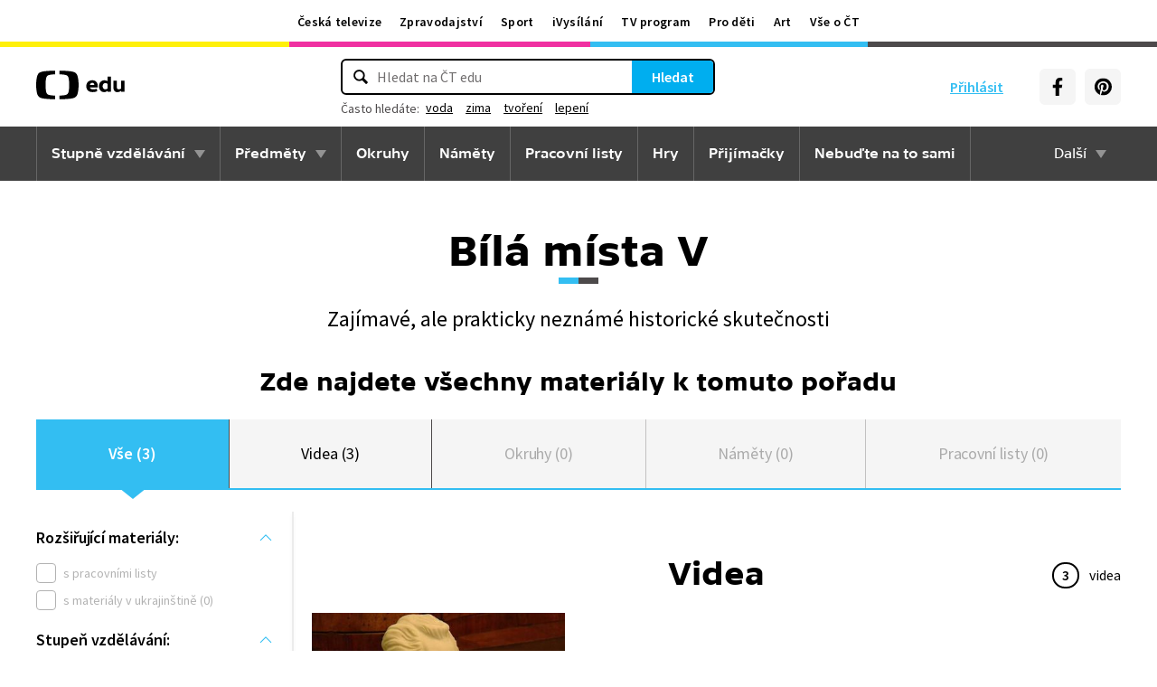

--- FILE ---
content_type: text/plain; charset=utf-8
request_url: https://events.getsitectrl.com/api/v1/events
body_size: 556
content:
{"id":"66f6e267a99006f1","user_id":"66f6e267a9a5c39c","time":1768914788006,"token":"1768914788.8ce37da7530aa0377bfba985b6c19c69.4fa9115cf6bd83244fac00485c8d7787","geo":{"ip":"3.16.108.65","geopath":"147015:147763:220321:","geoname_id":4509177,"longitude":-83.0061,"latitude":39.9625,"postal_code":"43215","city":"Columbus","region":"Ohio","state_code":"OH","country":"United States","country_code":"US","timezone":"America/New_York"},"ua":{"platform":"Desktop","os":"Mac OS","os_family":"Mac OS X","os_version":"10.15.7","browser":"Other","browser_family":"ClaudeBot","browser_version":"1.0","device":"Spider","device_brand":"Spider","device_model":"Desktop"},"utm":{}}